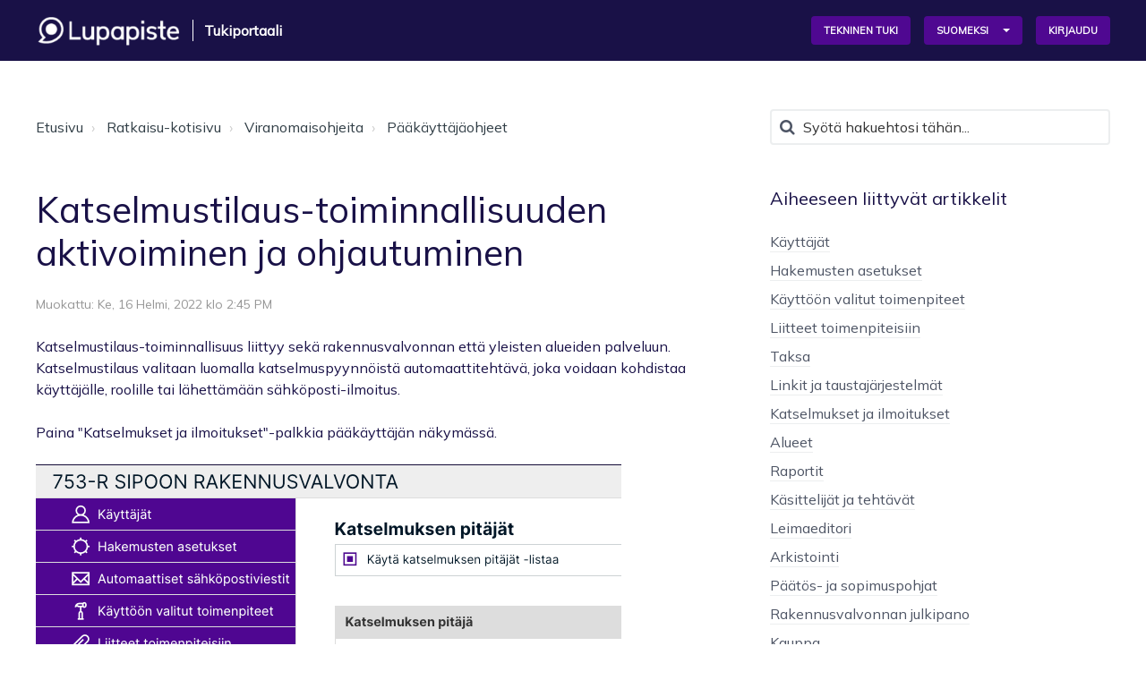

--- FILE ---
content_type: text/html; charset=utf-8
request_url: https://tuki.lupapiste.fi/fi/support/solutions/articles/15000043207-katselmustilaus-toiminnallisuuden-aktivoiminen-ja-ohjautuminen
body_size: 13176
content:
<!DOCTYPE html>
       
        <!--[if lt IE 7]><html class="no-js ie6 dew-dsm-theme " lang="fi" dir="ltr" data-date-format="non_us"><![endif]-->       
        <!--[if IE 7]><html class="no-js ie7 dew-dsm-theme " lang="fi" dir="ltr" data-date-format="non_us"><![endif]-->       
        <!--[if IE 8]><html class="no-js ie8 dew-dsm-theme " lang="fi" dir="ltr" data-date-format="non_us"><![endif]-->       
        <!--[if IE 9]><html class="no-js ie9 dew-dsm-theme " lang="fi" dir="ltr" data-date-format="non_us"><![endif]-->       
        <!--[if IE 10]><html class="no-js ie10 dew-dsm-theme " lang="fi" dir="ltr" data-date-format="non_us"><![endif]-->       
        <!--[if (gt IE 10)|!(IE)]><!--><html class="no-js  dew-dsm-theme " lang="fi" dir="ltr" data-date-format="non_us"><!--<![endif]-->
	<head>
		
		

<!-- Google Tag Manager -->
<script>(function(w,d,s,l,i){w[l]=w[l]||[];w[l].push({'gtm.start':
new Date().getTime(),event:'gtm.js'});var f=d.getElementsByTagName(s)[0],
j=d.createElement(s),dl=l!='dataLayer'?'&l='+l:'';j.async=true;j.src=
'https://www.googletagmanager.com/gtm.js?id='+i+dl;f.parentNode.insertBefore(j,f);
})(window,document,'script','dataLayer','GTM-5NP5J46');</script>
<!-- End Google Tag Manager -->

<!-- Title for the page -->
<title> Katselmustilaus-toiminnallisuuden aktivoiminen ja ohjautuminen : Etusivu </title>

<!-- Meta information -->

      <meta charset="utf-8" />
      <meta http-equiv="X-UA-Compatible" content="IE=edge,chrome=1" />
      <meta name="description" content= "" />
      <meta name="author" content= "" />
       <meta property="og:title" content="Katselmustilaus-toiminnallisuuden aktivoiminen ja ohjautuminen" />  <meta property="og:url" content="https://tuki.lupapiste.fi/fi/support/solutions/articles/15000043207-katselmustilaus-toiminnallisuuden-aktivoiminen-ja-ohjautuminen" />  <meta property="og:description" content=" Katselmustilaus-toiminnallisuus liittyy sekä rakennusvalvonnan että yleisten alueiden palveluun. Katselmustilaus valitaan luomalla katselmuspyynnöistä automaattitehtävä, joka voidaan kohdistaa käyttäjälle, roolille tai lähettämään sähköposti-ilmo..." />  <meta property="og:image" content="https://s3.eu-central-1.amazonaws.com/euc-cdn.freshdesk.com/data/helpdesk/attachments/production/2015164396180/logo/7Ohx8KMa4ZVZq7R3EX8eFz9jW-G0tc8vKw.png?X-Amz-Algorithm=AWS4-HMAC-SHA256&amp;amp;X-Amz-Credential=AKIAS6FNSMY2XLZULJPI%2F20260114%2Feu-central-1%2Fs3%2Faws4_request&amp;amp;X-Amz-Date=20260114T063819Z&amp;amp;X-Amz-Expires=604800&amp;amp;X-Amz-SignedHeaders=host&amp;amp;X-Amz-Signature=5ed72aa327fe0f157b705ebf382293f856f7233c63f295b69e37d33ccbc4e323" />  <meta property="og:site_name" content="Etusivu" />  <meta property="og:type" content="article" />  <meta name="twitter:title" content="Katselmustilaus-toiminnallisuuden aktivoiminen ja ohjautuminen" />  <meta name="twitter:url" content="https://tuki.lupapiste.fi/fi/support/solutions/articles/15000043207-katselmustilaus-toiminnallisuuden-aktivoiminen-ja-ohjautuminen" />  <meta name="twitter:description" content=" Katselmustilaus-toiminnallisuus liittyy sekä rakennusvalvonnan että yleisten alueiden palveluun. Katselmustilaus valitaan luomalla katselmuspyynnöistä automaattitehtävä, joka voidaan kohdistaa käyttäjälle, roolille tai lähettämään sähköposti-ilmo..." />  <meta name="twitter:image" content="https://s3.eu-central-1.amazonaws.com/euc-cdn.freshdesk.com/data/helpdesk/attachments/production/2015164396180/logo/7Ohx8KMa4ZVZq7R3EX8eFz9jW-G0tc8vKw.png?X-Amz-Algorithm=AWS4-HMAC-SHA256&amp;amp;X-Amz-Credential=AKIAS6FNSMY2XLZULJPI%2F20260114%2Feu-central-1%2Fs3%2Faws4_request&amp;amp;X-Amz-Date=20260114T063819Z&amp;amp;X-Amz-Expires=604800&amp;amp;X-Amz-SignedHeaders=host&amp;amp;X-Amz-Signature=5ed72aa327fe0f157b705ebf382293f856f7233c63f295b69e37d33ccbc4e323" />  <meta name="twitter:card" content="summary" />  <meta name="keywords" content="katselmustilauksen aktivoiminen" />  <link rel="canonical" href="https://tuki.lupapiste.fi/fi/support/solutions/articles/15000043207-katselmustilaus-toiminnallisuuden-aktivoiminen-ja-ohjautuminen" />  <link rel='alternate' hreflang="fi" href="https://tuki.lupapiste.fi/fi/support/solutions/articles/15000043207-katselmustilaus-toiminnallisuuden-aktivoiminen-ja-ohjautuminen"/> 

<!-- Responsive setting -->
<link rel="apple-touch-icon" href="https://s3.eu-central-1.amazonaws.com/euc-cdn.freshdesk.com/data/helpdesk/attachments/production/2015164393692/fav_icon/ptRrf5eEfeuIRaJV5cFaymc46uGZtwrfmw.png" />
        <link rel="apple-touch-icon" sizes="72x72" href="https://s3.eu-central-1.amazonaws.com/euc-cdn.freshdesk.com/data/helpdesk/attachments/production/2015164393692/fav_icon/ptRrf5eEfeuIRaJV5cFaymc46uGZtwrfmw.png" />
        <link rel="apple-touch-icon" sizes="114x114" href="https://s3.eu-central-1.amazonaws.com/euc-cdn.freshdesk.com/data/helpdesk/attachments/production/2015164393692/fav_icon/ptRrf5eEfeuIRaJV5cFaymc46uGZtwrfmw.png" />
        <link rel="apple-touch-icon" sizes="144x144" href="https://s3.eu-central-1.amazonaws.com/euc-cdn.freshdesk.com/data/helpdesk/attachments/production/2015164393692/fav_icon/ptRrf5eEfeuIRaJV5cFaymc46uGZtwrfmw.png" />
        <meta name="viewport" content="width=device-width, initial-scale=1.0, maximum-scale=5.0, user-scalable=yes" /> 

<meta name="viewport" content="width=device-width, initial-scale=1.0" />
<link href="https://fonts.googleapis.com/css?family=Lato:300,400,700,900" rel="stylesheet">
<link rel="stylesheet" href="//maxcdn.bootstrapcdn.com/font-awesome/4.7.0/css/font-awesome.min.css" />
<link rel="stylesheet" href="//cdn.jsdelivr.net/jquery.magnific-popup/1.0.0/magnific-popup.css" />




<!-- Novellus -->
<script type="text/javascript">
var langFrom = 'en';
var langTo = 'fi';
if (window.location){
	if (window.location.pathname.substring(0, 4) == '/' + langFrom + '/'){
		window.location.href = window.location.protocol + '//' + window.location.host + '/' + langTo + window.location.pathname.substring(3);
	}
}
</script>

		
		<!-- Adding meta tag for CSRF token -->
		<meta name="csrf-param" content="authenticity_token" />
<meta name="csrf-token" content="R8LOq+lyMqan89354qQPDITCOrQvsYniVtAxdJNuO6QOYBbOqkAs0GbatWG0yBfQyNQM2/6niBogk9Mmp0ub5g==" />
		<!-- End meta tag for CSRF token -->
		
		<!-- Fav icon for portal -->
		<link rel='shortcut icon' href='https://s3.eu-central-1.amazonaws.com/euc-cdn.freshdesk.com/data/helpdesk/attachments/production/2015164393692/fav_icon/ptRrf5eEfeuIRaJV5cFaymc46uGZtwrfmw.png' />

		<!-- Base stylesheet -->
 
		<link rel="stylesheet" media="print" href="https://euc-assets10.freshdesk.com/assets/cdn/portal_print-6e04b27f27ab27faab81f917d275d593fa892ce13150854024baaf983b3f4326.css" />
	  		<link rel="stylesheet" media="screen" href="https://euc-assets6.freshdesk.com/assets/cdn/falcon_portal_utils-a58414d6bc8bc6ca4d78f5b3f76522e4970de435e68a5a2fedcda0db58f21600.css" />	

		
		<!-- Theme stylesheet -->

		<link href="/support/theme.css?v=3&amp;d=1764672404" media="screen" rel="stylesheet" type="text/css">

		<!-- Google font url if present -->
		

		<!-- Including default portal based script framework at the top -->
		<script src="https://euc-assets3.freshdesk.com/assets/cdn/portal_head_v2-d07ff5985065d4b2f2826fdbbaef7df41eb75e17b915635bf0413a6bc12fd7b7.js"></script>
		<!-- Including syntexhighlighter for portal -->
		<script src="https://euc-assets7.freshdesk.com/assets/cdn/prism-841b9ba9ca7f9e1bc3cdfdd4583524f65913717a3ab77714a45dd2921531a402.js"></script>

		

		<!-- Access portal settings information via javascript -->
		 <script type="text/javascript">     var portal = {"language":"fi","name":"Etusivu","contact_info":"","current_page_name":"article_view","current_tab":"solutions","vault_service":{"url":"https://vault-service-eu.freshworks.com/data","max_try":2,"product_name":"fd"},"current_account_id":950114,"preferences":{"bg_color":"#f3f5f7","header_color":"#ffffff","help_center_color":"#191147","footer_color":"#000000","tab_color":"#ffffff","tab_hover_color":"#191147","btn_background":"#191147","btn_primary_background":"#4f0891","base_font":"Verdana","text_color":"#191147","headings_font":"Verdana","headings_color":"#191147","link_color":"#0f3fd2","link_color_hover":"#191147","input_focus_ring_color":"#f2297d","non_responsive":"false","form_input_focus_color":"#f39129"},"image_placeholders":{"spacer":"https://euc-assets3.freshdesk.com/assets/misc/spacer.gif","profile_thumb":"https://euc-assets5.freshdesk.com/assets/misc/profile_blank_thumb-4a7b26415585aebbd79863bd5497100b1ea52bab8df8db7a1aecae4da879fd96.jpg","profile_medium":"https://euc-assets9.freshdesk.com/assets/misc/profile_blank_medium-1dfbfbae68bb67de0258044a99f62e94144f1cc34efeea73e3fb85fe51bc1a2c.jpg"},"falcon_portal_theme":true,"current_object_id":15000043207};     var attachment_size = 20;     var blocked_extensions = "exe,dll,sys,swf,scr,gzquar,js,jse,class,vb,com,bat,cmd,pif,img,iso,hta,html,msc,msp,cpl,reg,tmp,py,ps,msi,msp,inf,scf,ocx,bin,ws,sh,lnk,gadget,dmg,msh,apk,iqy,pub,jar";     var allowed_extensions = "";     var store = { 
        ticket: {},
        portalLaunchParty: {} };    store.portalLaunchParty.ticketFragmentsEnabled = false;    store.pod = "eu-central-1";    store.region = "EU"; </script> 


			
	</head>
	<body>
            	
		
		
		

<!-- Google Tag Manager (noscript) -->
<noscript><iframe src="https://www.googletagmanager.com/ns.html?id=GTM-5NP5J46"
height="0" width="0" style="display:none;visibility:hidden"></iframe></noscript>
<!-- End Google Tag Manager (noscript) -->

<!-- Notification Messages -->
 <div class="alert alert-with-close notice hide" id="noticeajax"></div> 
<div class="layout layout--anonymous" data-page="article_view">
  <div class="layout__header">
    

<header class="topbar container" data-topbar>
  <div class="container-inner">
    <div class="topbar__inner">
      <div class="topbar__col clearfix">
        <a href="/fi/support/home">
          <div class="logo-wrapper">
            <div class="logo">
              <img src="https://s3.eu-central-1.amazonaws.com/euc-cdn.freshdesk.com/data/helpdesk/attachments/production/2015164396180/logo/7Ohx8KMa4ZVZq7R3EX8eFz9jW-G0tc8vKw.png" alt="">
              <!-- <img src="https://s3-us-west-2.amazonaws.com/breezythemes/lupapiste/logo.svg" alt=""> -->
            </div>
          </div>
          <p class="help-center-name">Tukiportaali</p>
        </a>  
        <button type="button" role="button" aria-label="Toggle Navigation" class="lines-button x" data-toggle-menu> <span class="lines"></span> </button>
      </div>
      <div class="topbar__col topbar__menu">
        <div class="topbar__collapse" data-menu>
          <div class="topbar__controls topbar__controls--anonymous">
            
              <a class="btn btn-topbar" href="/fi/support/tickets/new">
                
                  Tekninen tuki
                
              </a>
            
            
            <div class="banner-language-selector pull-right" data-tabs="tabs"
                data-toggle='tooltip' data-placement="bottom" title=""><ul class="language-options" role="tablist"><li class="dropdown"><h5 class="dropdown-toggle" data-toggle="dropdown"><span>Finnish</span><span class="caret"></span></h5><ul class="dropdown-menu " role="menu" aria-labelledby="dropdownMenu"><li><a class="active" tabindex="-1" href="/fi/support/solutions/articles/15000043207-katselmustilaus-toiminnallisuuden-aktivoiminen-ja-ohjautuminen"><span class='icon-dd-tick-dark'></span>Finnish </a></li><li><a class=" unavailable-language" tabindex="-1" href="/sv-SE/support/solutions/articles/15000043207-katselmustilaus-toiminnallisuuden-aktivoiminen-ja-ohjautuminen">Swedish</a></li></ul></li></ul></div> <div class="welcome">Tervetuloa <b></b> </div>  <b><a href="/fi/support/login"><b>Kirjaudu</b></a></b>
          </div>
        </div>
      </div>
    </div>
  </div>
</header>


    <!-- Search and page links for the page -->
    
      
    
  </div>

  <div class="layout__content">
    <div class="container">
      <div class="container-inner clearfix">
        
          
        
        
        <div class="article-page">
  <div class="row clearfix">
    <div class="column column--sm-8">
      <ol class="breadcrumbs">
        <li>
          <a href="/support/home">Etusivu</a>
        </li>
        <li title="Ratkaisu-kotisivu">
          <a href="/fi/support/solutions">Ratkaisu-kotisivu</a>
        </li>
        <li title="Viranomaisohjeita">
          <a href="/fi/support/solutions/15000002797">Viranomaisohjeita</a>
        </li>
        <li title="Pääkäyttäjäohjeet">
          <a href="/fi/support/solutions/folders/15000006330">Pääkäyttäjäohjeet</a>
        </li>
      </ol>
    </div>
    <div class="column column--sm-4">
      <div class="search-box search-box--small">
        <form class="hc-search-form print--remove" autocomplete="off" action="/fi/support/search/solutions" id="hc-search-form" data-csrf-ignore="true">
	<div class="hc-search-input">
	<label for="support-search-input" class="hide">Syötä hakuehtosi tähän...</label>
		<input placeholder="Syötä hakuehtosi tähän..." type="text"
			name="term" class="special" value=""
            rel="page-search" data-max-matches="10" id="support-search-input">
	</div>
	<div class="hc-search-button">
		<button class="btn btn-primary" aria-label="Hae" type="submit" autocomplete="off">
			<i class="mobile-icon-search hide-tablet"></i>
			<span class="hide-in-mobile">
				Hae
			</span>
		</button>
	</div>
</form>
      </div>
    </div>
  </div>

  <div class="row clearfix">
    <div class="column column--sm-8">
      <article class="article clearfix" itemscope itemtype="http://schema.org/Article">
        <header class="article-header">
          <h1 class="article__title" itemprop="name">
            Katselmustilaus-toiminnallisuuden aktivoiminen ja ohjautuminen
          </h1>

          <div class="article-meta">
            <div class="article-meta__col article-meta__col--main">
              <div class="entry-info">
                <div class="entry-info__content">
                  
                  <div class="meta">Muokattu: Ke, 16 Helmi, 2022 klo  2:45 PM</div>
                </div>
              </div>
            </div>
          </div>
        </header>

        <div class="article__body markdown" itemprop="articleBody">
          <p data-identifyelement="455" dir="ltr">Katselmustilaus-toiminnallisuus liittyy sekä rakennusvalvonnan että yleisten alueiden palveluun. Katselmustilaus valitaan luomalla katselmuspyynnöistä automaattitehtävä, joka voidaan kohdistaa käyttäjälle, roolille tai lähettämään sähköposti-ilmoitus.</p><p data-identifyelement="455" dir="ltr"><br></p><p data-identifyelement="456" dir="ltr">Paina "Katselmukset ja ilmoitukset"-palkkia pääkäyttäjän näkymässä.</p><p><img src="https://s3-eu-central-1.amazonaws.com/euc-cdn.freshdesk.com/data/helpdesk/attachments/production/2015072392587/original/XGUVYXssOAI6Lr2jVJJBJ4L9fcxBsgBXOg.png?1645015432" style="width: auto;" class="fr-fil fr-dib" data-attachment="[object Object]" data-id="2015072392587"></p><p data-identifyelement="458" dir="ltr">Vieritä kohtaan Katselmusten haku. Paina valintaa "Automaattinen katselmusten haku käytössä". Katselmustilaus aktivoituu.<img src="https://s3-eu-central-1.amazonaws.com/euc-cdn.freshdesk.com/data/helpdesk/attachments/production/2015072392672/original/wE43Pf8rkd10BN2zWMICbpROqWqEPQAR2g.png?1645015482" style="width: auto;" class="fr-fil fr-dib" data-attachment="[object Object]" data-id="2015072392672"></p><p data-identifyelement="458" dir="ltr">Seuraavaksi, mene sivun ylälaitaan kohtaan "Katselmuksen pitäjät". Voit muokata tai poistaa katselmuksen pitäjiä painamalla Muokkaa tai Poista. Voit myös lisätä uusia katselmoijia valitsemalla "Lisää katselmuksen pitäjä". Kohdassa Organisaation yhteystiedot, kirjoita vapaan tekstin valikkoon organisaation yhteystiedot ilman organisaation nimeä. Näin katselmuspyynnöt ohjautuvat oikealle organisaatiolle kuntasi alueella.</p><p><br></p><img src="https://s3-eu-central-1.amazonaws.com/euc-cdn.freshdesk.com/data/helpdesk/attachments/production/2015072392719/original/E1Sd-aGROrmm3eg-QQadlQir87Ud3uKd5w.png?1645015501" style="width: auto;" class="fr-fil fr-dib" data-attachment="[object Object]" data-id="2015072392719">
        </div>

        
      </article>

      <footer class="article-footer clearfix">
        <p class="article-vote" id="voting-container" 
											data-user-id="" 
											data-article-id="15000043207"
											data-language="fi">
										Oliko tästä vastauksesta apua?<span data-href="/fi/support/solutions/articles/15000043207/thumbs_up" class="vote-up a-link" id="article_thumbs_up" 
									data-remote="true" data-method="put" data-update="#voting-container" 
									data-user-id=""
									data-article-id="15000043207"
									data-language="fi"
									data-update-with-message="Mukavaa, että pystyimme auttamaan. Kiitos palautteesta.">
								Kyllä</span><span class="vote-down-container"><span data-href="/fi/support/solutions/articles/15000043207/thumbs_down" class="vote-down a-link" id="article_thumbs_down" 
									data-remote="true" data-method="put" data-update="#vote-feedback-form" 
									data-user-id=""
									data-article-id="15000043207"
									data-language="fi"
									data-hide-dom="#voting-container" data-show-dom="#vote-feedback-container">
								Ei</span></span></p><a class="hide a-link" id="vote-feedback-form-link" data-hide-dom="#vote-feedback-form-link" data-show-dom="#vote-feedback-container">Send feedback</a><div id="vote-feedback-container"class="hide">	<div class="lead">Pahoittelut, että emme voineet auttaa. Anna palautetta, jotta voimme parantaa tätä artikkelia.</div>	<div id="vote-feedback-form">		<div class="sloading loading-small loading-block"></div>	</div></div>
      </footer>
    </div>
    <div class="column column--sm-4">
      <div class="article-sidebar">
        
          <div class="related-articles">
            <h4 class="related-articles__title">
              
        	    Aiheeseen liittyvät artikkelit
        	  
            </h4>
            <ul class="related-articles__list">
              
                
                <li>
                  <a href="/fi/support/solutions/articles/15000017782-k%C3%A4ytt%C3%A4j%C3%A4t">Käyttäjät</a>
                  </li>
                
              
                
                <li>
                  <a href="/fi/support/solutions/articles/15000017789-hakemusten-asetukset">Hakemusten asetukset</a>
                  </li>
                
              
                
                <li>
                  <a href="/fi/support/solutions/articles/15000018133-k%C3%A4ytt%C3%B6%C3%B6n-valitut-toimenpiteet">Käyttöön valitut toimenpiteet</a>
                  </li>
                
              
                
                <li>
                  <a href="/fi/support/solutions/articles/15000018134-liitteet-toimenpiteisiin">Liitteet toimenpiteisiin</a>
                  </li>
                
              
                
                <li>
                  <a href="/fi/support/solutions/articles/15000028192-taksa">Taksa</a>
                  </li>
                
              
                
                <li>
                  <a href="/fi/support/solutions/articles/15000018135-linkit-ja-taustaj%C3%A4rjestelm%C3%A4t">Linkit ja taustajärjestelmät</a>
                  </li>
                
              
                
                <li>
                  <a href="/fi/support/solutions/articles/15000030974-katselmukset-ja-ilmoitukset">Katselmukset ja ilmoitukset</a>
                  </li>
                
              
                
                <li>
                  <a href="/fi/support/solutions/articles/15000018136-alueet">Alueet</a>
                  </li>
                
              
                
                <li>
                  <a href="/fi/support/solutions/articles/15000018137-raportit">Raportit</a>
                  </li>
                
              
                
                <li>
                  <a href="/fi/support/solutions/articles/15000018159-k%C3%A4sittelij%C3%A4t-ja-teht%C3%A4v%C3%A4t">Käsittelijät ja tehtävät</a>
                  </li>
                
              
                
                <li>
                  <a href="/fi/support/solutions/articles/15000018160-leimaeditori">Leimaeditori</a>
                  </li>
                
              
                
                <li>
                  <a href="/fi/support/solutions/articles/15000018161-arkistointi">Arkistointi</a>
                  </li>
                
              
                
                <li>
                  <a href="/fi/support/solutions/articles/15000018615-p%C3%A4%C3%A4t%C3%B6s-ja-sopimuspohjat">Päätös- ja sopimuspohjat</a>
                  </li>
                
              
                
                <li>
                  <a href="/fi/support/solutions/articles/15000018162-rakennusvalvonnan-julkipano">Rakennusvalvonnan julkipano</a>
                  </li>
                
              
                
                <li>
                  <a href="/fi/support/solutions/articles/15000018622-kauppa">Kauppa</a>
                  </li>
                
              
                
              
                
                <li>
                  <a href="/fi/support/solutions/articles/15000043209-rakentamisen-mittarin-rami-k%C3%A4ytt%C3%B6oikeudet">Rakentamisen mittarin (Rami) käyttöoikeudet</a>
                  </li>
                
              
                
                <li>
                  <a href="/fi/support/solutions/articles/15000043679-katselmuspyynt%C3%B6jen-aktivointi-k%C3%A4ytt%C3%A4j%C3%A4lle">Katselmuspyyntöjen aktivointi käyttäjälle</a>
                  </li>
                
              
                
                <li>
                  <a href="/fi/support/solutions/articles/15000044090-hakemuksen-tavoitek%C3%A4sittelyajan-m%C3%A4%C3%A4ritt%C3%A4minen">Hakemuksen tavoitekäsittelyajan määrittäminen</a>
                  </li>
                
              
                
                <li>
                  <a href="/fi/support/solutions/articles/15000053137-ymp%C3%A4rist%C3%B6nsuojelu-asianhallintaintegraatio">Ympäristönsuojelu: Asianhallintaintegraatio</a>
                  </li>
                
              
                
                <li>
                  <a href="/fi/support/solutions/articles/15000053138-ymp%C3%A4rist%C3%B6nsuojelun-lupatyypit-ja-toimenpiteet">Ympäristönsuojelun lupatyypit ja toimenpiteet</a>
                  </li>
                
              
                
                <li>
                  <a href="/fi/support/solutions/articles/15000059473-tarkastusasiakirjan-p%C3%A4%C3%A4k%C3%A4ytt%C3%A4j%C3%A4ohjeet">Tarkastusasiakirjan pääkäyttäjäohjeet</a>
                  </li>
                
              
                
                <li>
                  <a href="/fi/support/solutions/articles/15000059599-mallintarkastuksen-bim-asetukset">Mallintarkastuksen (BIM) asetukset</a>
                  </li>
                
              
                
                <li>
                  <a href="/fi/support/solutions/articles/15000060226-excel-tuonnit-p%C3%A4%C3%A4k%C3%A4ytt%C3%A4j%C3%A4n-ohjeet">Excel-tuonnit, pääkäyttäjän ohjeet</a>
                  </li>
                
              
                
                <li>
                  <a href="/fi/support/solutions/articles/15000060227-tuonnit-osio">Tuonnit -osio</a>
                  </li>
                
              
                
                <li>
                  <a href="/fi/support/solutions/articles/15000061346-hakijalta-pyydetyt-vakuutukset-lupapisteess%C3%A4">Hakijalta pyydetyt vakuutukset Lupapisteessä</a>
                  </li>
                
              
            </ul>
          </div>
        
      </div>
    </div>
  </div>
</div>

<script>
  (function($){
    var obs = new MutationObserver(function(mutations, observer) {
      var $form = mutations[0].addedNodes[0];
      var $emailUnput = $('#helpdesk_ticket_email');
      var $firtsCheckbox = $('#feedback_message_1');
      
      //$form.hide();
      //$emailUnput.val('auto@mail.com');
      //$firtsCheckbox.attr('checked', true);
      //$form.submit();
    });
    
    obs.observe($("#vote-feedback-form").get(0), {
      childList: true
    });
  })(jQuery);
</script>

        
          
        
      </div>
    </div>
  </div>

  <div class="layout__footer">
    <footer class="footer-container container">
  <div class="container-inner footer-container__inner">
    <div class="row clearfix">
      <div class="column column--sm-6">
        <div class="logo-wrapper">
          <div class="logo">
            <a href="/fi/support/home">
              <img src="https://s3.eu-central-1.amazonaws.com/euc-cdn.freshdesk.com/data/helpdesk/attachments/production/2015164396180/logo/7Ohx8KMa4ZVZq7R3EX8eFz9jW-G0tc8vKw.png" alt="">
              <!-- <img src="https://s3-us-west-2.amazonaws.com/breezythemes/lupapiste/logo.svg" alt=""> -->
            </a>
          </div>
        </div>
      </div>
      <div class="column column--sm-6 footer__right">
        
        <a href="https://status.lupapiste.fi">Järjestelmän tila</a>
        
      </div>
    </div>
  </div>
</footer>
<a href="#" class="scroll-to-top fa fa-angle-up" data-scroll-to-top></a>
  </div>
</div>
<script src="//cdn.jsdelivr.net/jquery.magnific-popup/1.0.0/jquery.magnific-popup.min.js"></script>

<script>
  (function($) {
    function clipper(min, max){
      return function(o){
        if(o > max) return max;
        if(o < min) return min;
        return o;
      };
    }

    var BT_SETTINGS = {
      css: {
        activeClass: 'is-active',
        hiddenClass: 'is-hidden'
      }
    };

    var opacityClipper = clipper(0, 1);
    var $window      = $(window);
    var $heroUnit    = $('[data-hero-unit]');
    var $topbar      = $('[data-topbar]');
    var topbarHeight = parseInt($topbar.height());
    var $scrollToTop = $('[data-scroll-to-top]');
    var $heroUnitBg;
    var $searchBox;

    if ($heroUnit.length) {
      $heroUnitBg  = $heroUnit.find('[data-hero-bg]');
      $searchBox   = $heroUnit.find('[data-search-box]');
    }

    $scrollToTop.click(function(){
      $('html, body').animate({ scrollTop: 0}, 1000);
      return false;
    });

    var bindEffects = function() {
      var scrolled = $window.scrollTop();
      if (scrolled > topbarHeight) {
        $scrollToTop.addClass(BT_SETTINGS.css.activeClass);
      } else {
        $scrollToTop.removeClass(BT_SETTINGS.css.activeClass);
      }

      if ($heroUnit.length) {
        $heroUnitBg.css({
          '-moz-transform': 'translate3d(0px,' + scrolled / -3 + 'px' +  ', 0px)',
          '-webkit-transform': 'translate3d(0px,' + scrolled / -3 + 'px' +  ', 0px)',
          'transform': 'translate3d(0px,' + scrolled / -3 + 'px' +  ', 0px)'
        });

        $searchBox.css({
          'opacity': opacityClipper(1 - opacityClipper(scrolled * 0.003))
        });
      }
    };

    $window.on('scroll.theme', bindEffects);

    $('[data-toggle-menu]').click(function(){
      $(this).toggleClass(BT_SETTINGS.css.activeClass);
      $('[data-menu]').toggle();
    });

    $('.article__body').find('img').parents('a').addClass('image-with-lightbox');
 
    $('.image-with-lightbox').magnificPopup({
      type: 'image',
      closeOnContentClick: true,
      closeBtnInside: false,
      fixedContentPos: true,
      mainClass: 'mfp-with-zoom', // class to remove default margin from left and right side
      image: {
        verticalFit: true
      },
      zoom: {
        enabled: true,
        duration: 300 // don't foget to change the duration also in CSS
      }
    });

    $('.image-with-video-icon').magnificPopup({
      disableOn: 700,
      type: 'iframe',
      mainClass: 'mfp-fade',
      removalDelay: 160,
      preloader: false,
      fixedContentPos: false
    });

    $('.accordion__item-title').on('click', function() {
      var $title = $(this);
      $title.toggleClass('accordion__item-title--active');
      $title
        .parents('.accordion__item')
        .find('.accordion__item-content')
        .slideToggle();
    });

    $('.tabs-link').click(function (e) {
      e.preventDefault();
      var $link = $(this);
      var tabIndex = $link.index();
      var $tab = $link.parents('.tabs').find('.tab').eq(tabIndex);
      $link
        .addClass(BT_SETTINGS.css.activeClass)
        .siblings()
        .removeClass(BT_SETTINGS.css.activeClass);
      $tab
        .removeClass(BT_SETTINGS.css.hiddenClass)
        .siblings('.tab')
        .addClass(BT_SETTINGS.css.hiddenClass);
    });

    $('.fa-spin').empty();
    
    $('title').text($('title').text().replace(':', ''));
     
    if($('.unvoted.vote-like-btn').length) {
      $('.unvoted.vote-like-btn').each(function() {
      	$(this).attr('title', 'Tykkää');
      });
    }
    
    if($('.vote-like-btn').length) {
      function updateVotedButton(bttn, mssg) {
        var $bttn = bttn;
        var $mssg = mssg;
        console.log($bttn.html(), $mssg.html());
        $bttn.attr('title', 'Sinä olet tykännyt');
        if($mssg.html().indexOf('You and') >= 0) {
          $mssg.text($mssg.text().replace('You and', 'Sinä ja').replace('others', 'muuta').replace('like this', 'tykkäätte tästä'));
        } else {
          $mssg.text($mssg.text().replace('You  like this', 'Sinä tykkäät tästä'));
        }                
      }
      
      function updateUnvotedButton(bttn, mssg) {
        var $bttn = bttn;
        var $mssg = mssg;
        console.log($bttn.html(), $mssg.html());
        $bttn.attr('title', 'Tykkää');                       
      }
      
      $('.vote-like-btn').each(function() {
        var $this = $(this);
        var $message = $this.next();
        
        if($this.hasClass('unvoted')) {
          updateUnvotedButton($this, $message);
      	} else {
          updateVotedButton($this, $message);
        }
      });
      
    }

    var lang = {
      fi: false,
      svSE: false
    };
    
    
      lang.fi = true;
    
      // Texts below are defined in Ticket fields and in translation files
    if(lang.fi) {
      // $('.hc-search-form .ui-autocomplete-input').attr('placeholder', 'Enter your search term here…');
      // $('.hc-search-form .btn .hide-in-mobile').text('Search');
      // $('.hc-search-form input[type="text"]').attr('placeholder', 'Enter your search term here…');
      // $('[for="helpdesk_ticket_email"]').text('Sähköpostiosoite');
      // $('[for="helpdesk_ticket_subject"]').text('Aihe');
      // $('[for="helpdesk_ticket_cf_asiointitunnus_950114"]').text('Hankkeen asiointitunnus');
      // $('[for="helpdesk_ticket_description"]').text('Ongelman kuvaus');
    } else if(lang.svSE) {
      // $('.hc-search-form .ui-autocomplete-input').attr('placeholder', 'Saisissez votre terme de recherche ici…');
      // $('.hc-search-form .btn .hide-in-mobile').text('Rechercher');
      // $('.hc-search-form input[type="text"]').attr('placeholder', 'Saisissez votre terme de recherche ici…');
      // $('[for="helpdesk_ticket_email"]').text('E-postaddress');
      // $('[for="helpdesk_ticket_subject"]').text('Ämne');
      // $('[for="helpdesk_ticket_cf_asiointitunnus_950114"]').text('Behandlingsbeteckning');
      // $('[for="helpdesk_ticket_description"]').text('Beskrivning av problemet');
    }
     
    $('.topbar a').each(function() {
      var $this = $(this);
      if($this.text().indexOf('Agent') >= 0) { 
        if(lang.fi) {
          $this.text('Agenttiportaali');
        } else if(lang.svSE) {
          $this.text('Agentportal');
        }
      }
    }); 
     
    $('.language-options .dropdown-menu a').add('.language-options .dropdown-toggle span').each(function() {
      var $this = $(this);
       
      if($this.text().indexOf('Finnish') >= 0) {
      	$this.text('Suomeksi');
      } else if($this.text().indexOf('Swedish') >= 0) {
        $this.text('På Svenska');
      } else if($this.text().indexOf('English') >= 0 || $this.text().indexOf('French') >= 0) {
      	$this.remove();
      }
    });
     
    if($('[data-page').attr('data-page') === 'ticket_list') {
      if(lang.fi) {
        $('.list-lead').html($('.list-lead').html().replace('Kaikki tiketit', 'Kaikki tukipyynnöt'));
        $('.help-text.dropdown-toggle').html($('.help-text.dropdown-toggle').html().replace('Lajittele', 'Järjestetty'));
      } else if(lang.svSE) {
        $('.list-lead').html($('.list-lead').html().replace('Kaikki tiketit', 'Alla ärenden'));
        $('.help-text.dropdown-toggle').html($('.help-text.dropdown-toggle').html().replace('Lajittele', 'Ordnad'));
      }
    }
     
    $('.vote-bar').each(function() {
      var $this = $(this);
       
      if(lang.fi) {
        $this.html(
          $this.html()
            .replace('person', 'henkilö')
            .replace('likes this', 'tykkää tästä')
            .replace('like this', 'tykkää tästä')
        );
      } else if(lang.svSE) {
      	$this.html(
          $this.html()
            .replace('likes this', 'gillar detta')
            .replace('like this', 'gillar detta')
        );
      }
    });
     
    if($('.layout').attr('data-page') == 'article_view') {
      $('#article_thumbs_down').click(function(){
      var renamingFields = function() {
        if(lang.fi) {
          $('.lead').text('Palautteesi');
          $('#vote-feedback-form #requester-label').text('Sähköpostiosoitteesi');
          $('#vote-feedback-form #description-label').text('Palautteesi');
          $('[for="feedback_message_1"]').text('Information dummy FI text');
          $('[for="feedback_message_2"]').text('Difficult dummy FI text');
          $('[for="feedback_message_3"]').text('Inaccurate/irrelevant dummy FI text');
          $('[for="feedback_message_4"]').text('Missing/broken link dummy FI text');
        } else if (lang.svSE) {
          $('.lead').text('Din feedback');
          $('#vote-feedback-form #requester-label').text('Din e-postadress');
          $('#vote-feedback-form #description-label').text('Din feedback');
          $('[for="feedback_message_1"]').text('Information dummy SWE text');
          $('[for="feedback_message_2"]').text('Difficult dummy SWE text');
          $('[for="feedback_message_3"]').text('Inaccurate/irrelevant dummy SWE text');
          $('[for="feedback_message_4"]').text('Missing/broken link dummy SWE text');
        }
      };
      var intervalId = setInterval(function() {
        if($('#vote-feedback-form').find('.sloading').length <= 0) {
            clearInterval(intervalId);
            renamingFields();
        }
      }, 100);
	  });
    }
     
    var renameTopicVoteUpButton = function() {
      if(lang.fi) {
        $('#topic-vote-up-button').text('Tykkäätkö sinäkin tästä?');
        if($('.vote-bar').html().indexOf('person') >= 0) {
          $('.vote-bar').html($('.vote-bar').html().replace('person', 'henkilö').replace('like this', 'tykkäät tästä'));
        } else {
          $('.vote-bar').html($('.vote-bar').html().replace('people', 'ihmistä').replace('like this', 'tykkäät tästä'));
        }
      }
    };
     
    var renameTopicVoteDownElements = function() {
      if(lang.fi) {
        $('#topic-vote-down-button').text('EN TYKKÄÄ');
        $('.vote-bar').html($('.vote-bar').html().replace('like this', 'tykkäät tästä').replace('You', 'Sinä'));        
      }
    };
     
    if($('#topic-vote-up-button').length) {
      renameTopicVoteUpButton();
      
      $('#topic-vote-up-button').click(function(){
      	var intervalId = setInterval(function() {
          if($('#topic-vote-down-button').length > 0) {
            clearInterval(intervalId);
            renameTopicVoteDownElements();
          }
        }, 100);
	  });
      
    } else if($('#topic-vote-down-button').length) {
      renameTopicVoteDownElements();
      
      $('#topic-vote-down-button').click(function(){
      	var intervalId = setInterval(function() {
          if($('#topic-vote-up-button').length > 0) {
            clearInterval(intervalId);
            renameTopicVoteUpButton();
          }
        }, 100);
	  });
    }
     
     var $alertsTicketStatus = $('.alert-ticket-status');
     if ($alertsTicketStatus.length) {
     	$alertsTicketStatus.html($alertsTicketStatus.html().replace('days', 'päivää').replace('hours', 'tuntia sitten'));
     }
     
    //Change text on Ticket submission page for logged in users
    if('' != ''){
      $('[data-description-1]').removeClass('is-hidden');
      $('[data-description-2]').addClass('is-hidden');
      $('[data-ticket-note]').hide();
    }

    //Ticket type field
    var $ticketTypeField = $('#helpdesk_ticket_ticket_type');
    $ticketTypeField.parents('.control-group').hide(); 

    //Ticket detail page
    if($('#ticket-sidebar-details').length > 0){
      var $ticketDetailsSidebar = $('#ticket-sidebar-details');
      $ticketDetailsSidebar.find('#ticket-field-ticket_type').hide();
      if($('#ticket-field-ticket_type select').val() !== 'Feature Request'){
        $('#helpdesk_ticket_custom_field_cf_ratkaisuehdotus_950114').parent('.controls').parent('div').hide();
        $('#helpdesk_ticket_custom_field_cf_palvelu_950114').parent('.controls').parent('div').hide();
      }
    }
     
    //Remove fields for not logged-in users: 'Ratkaisuehdotus' and 'Lupapiste palvelu johon kehitysehdotus liittyy'
    if('' === ''){
      $('#helpdesk_ticket_custom_field_cf_palvelu_950114, #helpdesk_ticket_custom_field_cf_ratkaisuehdotus_950114').parents('.control-group').remove();
    }
         
    $(document).on('click', '[data-form]', function(){
       $('[data-form-nav]').hide();
       $('.forms__ticket-form').show();
       if($(this).attr('data-form') === '1'){
        //Tee Tukipyynto Form
        $('[data-description-1]').addClass('is-hidden');
        $('[data-description-2]').removeClass('is-hidden');
        $('[data-ticket-note]').show();
        //Remove fields: 'Ratkaisuehdotus' and 'Lupapiste palvelu johon kehitysehdotus liittyy'
        $('#helpdesk_ticket_custom_field_cf_palvelu_950114, #helpdesk_ticket_custom_field_cf_ratkaisuehdotus_950114').parents('.control-group').remove();
       } else {
        //Tee Kehitysehdotus Form
        $('[data-description-1]').addClass('is-hidden');
        $('[data-description-3]').removeClass('is-hidden');
        //2-columns layout
        $('.forms__ticket-form').addClass('forms__ticket-form--custom');
        //Select ticket type
        $ticketTypeField.find('option').eq(4).prop('selected',true);
        //Remove text modify options from desciption field
        $('#helpdesk_ticket_ticket_body_attributes_description_html').siblings('.redactor_toolbar').remove(); 
        //Hide field 'Hankkeen asiointitunnus'
        $('#helpdesk_ticket_custom_field_cf_asiointitunnus_950114').parents('.control-group').hide();
        $('[data-note-form-2]').removeClass('is-hidden');
        if(lang.fi) {
          //Rename label for Subject field
          $('label[for="helpdesk_ticket_subject"]').text('Kehitysehdotuksen otsikko');
          //Rename label for Description field
          $('label[for="helpdesk_ticket_description"]').text('Nykyinen ongelma');
        } else if (lang.svSE) {
          //Rename label for Subject field
          $('label[for="helpdesk_ticket_subject"]').text('Ändringsbegärans rubrik');
          //Rename label for Description field
          $('label[for="helpdesk_ticket_description"]').text('Problem');
          //Translate fields 'Ratkaisuehdotus' and 'Lupapiste palvelu johon kehitysehdotus liittyy'
          $('.cf_ratkaisuehdotus_950114-label').text('Lösningsförslag');
          $('.cf_palvelu_950114-label').text('Lupapistes tjänst som ändringsbegäran gäller');
        }
       } 
     });
     
  })(jQuery);
</script>




			<script src="https://euc-assets9.freshdesk.com/assets/cdn/portal_bottom-0fe88ce7f44d512c644a48fda3390ae66247caeea647e04d017015099f25db87.js"></script>

		<script src="https://euc-assets7.freshdesk.com/assets/cdn/redactor-642f8cbfacb4c2762350a557838bbfaadec878d0d24e9a0d8dfe90b2533f0e5d.js"></script> 
		<script src="https://euc-assets8.freshdesk.com/assets/cdn/lang/fi-90c29025c48c928fde5a08ce3eb8bc6b465a48b4c9c96f8d2714a01a255574c4.js"></script>
		<!-- for i18n-js translations -->
  		<script src="https://euc-assets10.freshdesk.com/assets/cdn/i18n/portal/fi-e1ff10f4aaaf9bfcb4a18d2862667bffb28b0b881a577e776ffef1855e825238.js"></script>
		<!-- Including default portal based script at the bottom -->
		<script nonce="1ydVXwDFbs07vRFW/lpDyg==">
//<![CDATA[
	
	jQuery(document).ready(function() {
					
		// Setting the locale for moment js
		moment.lang('fi');

		var validation_meassages = {"required":"Tämä on pakollinen kenttä.","remote":"Please fix this field.","email":"Please enter a valid email address.","url":"Please enter a valid URL.","date":"Please enter a valid date.","dateISO":"Please enter a valid date ( ISO ).","number":"Please enter a valid number.","digits":"Please enter only digits.","creditcard":"Please enter a valid credit card number.","equalTo":"Please enter the same value again.","two_decimal_place_warning":"Value cannot have more than 2 decimal digits","integration_no_match":"ei vastaavia tietoja...","select_atleast_one":"Valitse vähintään yksi vaihtoehto.","ember_method_name_reserved":"Tämä nimi on varattu eikä sitä voi käyttää. Valitse toinen nimi."}	

		jQuery.extend(jQuery.validator.messages, validation_meassages );


		jQuery(".call_duration").each(function () {
			var format,time;
			if (jQuery(this).data("time") === undefined) { return; }
			if(jQuery(this).hasClass('freshcaller')){ return; }
			time = jQuery(this).data("time");
			if (time>=3600) {
			 format = "hh:mm:ss";
			} else {
				format = "mm:ss";
			}
			jQuery(this).html(time.toTime(format));
		});
	});

	// Shortcuts variables
	var Shortcuts = {"global":{"help":"?","save":"mod+return","cancel":"esc","search":"/","status_dialog":"mod+alt+return","save_cuctomization":"mod+shift+s"},"app_nav":{"dashboard":"g d","tickets":"g t","social":"g e","solutions":"g s","forums":"g f","customers":"g c","reports":"g r","admin":"g a","ticket_new":"g n","compose_email":"g m"},"pagination":{"previous":"alt+left","next":"alt+right","alt_previous":"j","alt_next":"k"},"ticket_list":{"ticket_show":"return","select":"x","select_all":"shift+x","search_view":"v","show_description":"space","unwatch":"w","delete":"#","pickup":"@","spam":"!","close":"~","silent_close":"alt+shift+`","undo":"z","reply":"r","forward":"f","add_note":"n","scenario":"s"},"ticket_detail":{"toggle_watcher":"w","reply":"r","forward":"f","add_note":"n","close":"~","silent_close":"alt+shift+`","add_time":"m","spam":"!","delete":"#","show_activities_toggle":"}","properties":"p","expand":"]","undo":"z","select_watcher":"shift+w","go_to_next":["j","down"],"go_to_previous":["k","up"],"scenario":"s","pickup":"@","collaboration":"d"},"social_stream":{"search":"s","go_to_next":["j","down"],"go_to_previous":["k","up"],"open_stream":["space","return"],"close":"esc","reply":"r","retweet":"shift+r"},"portal_customizations":{"preview":"mod+shift+p"},"discussions":{"toggle_following":"w","add_follower":"shift+w","reply_topic":"r"}};
	
	// Date formats
	var DATE_FORMATS = {"non_us":{"moment_date_with_week":"ddd, D MMM, YYYY","datepicker":"d M, yy","datepicker_escaped":"d M yy","datepicker_full_date":"D, d M, yy","mediumDate":"d MMM, yyyy"},"us":{"moment_date_with_week":"ddd, MMM D, YYYY","datepicker":"M d, yy","datepicker_escaped":"M d yy","datepicker_full_date":"D, M d, yy","mediumDate":"MMM d, yyyy"}};

	var lang = { 
		loadingText: "Odota hetki...",
		viewAllTickets: "View all tickets"
	};


//]]>
</script> 

		

		<img src='/fi/support/solutions/articles/15000043207-katselmustilaus-toiminnallisuuden-aktivoiminen-ja-ohjautuminen/hit' alt='Artikkelin katselukerrat' aria-hidden='true'/>
		<script type="text/javascript">
     		I18n.defaultLocale = "en";
     		I18n.locale = "fi";
		</script>
			
    	


		<!-- Include dynamic input field script for signup and profile pages (Mint theme) -->

	</body>
</html>


--- FILE ---
content_type: text/plain
request_url: https://www.google-analytics.com/j/collect?v=1&_v=j102&a=531051418&t=pageview&_s=1&dl=https%3A%2F%2Ftuki.lupapiste.fi%2Ffi%2Fsupport%2Fsolutions%2Farticles%2F15000043207-katselmustilaus-toiminnallisuuden-aktivoiminen-ja-ohjautuminen&ul=en-us%40posix&dt=Katselmustilaus-toiminnallisuuden%20aktivoiminen%20ja%20ohjautuminen%20Etusivu&sr=1280x720&vp=1280x720&_u=YEBAAEABAAAAACAAI~&jid=1925478008&gjid=2052473133&cid=173090299.1768801249&tid=UA-152987323-1&_gid=1494006944.1768801249&_r=1&_slc=1&gtm=45He61e1n815NP5J46v830121408za200zd830121408&gcd=13l3l3l3l1l1&dma=0&tag_exp=102015666~103116026~103200004~104527906~104528501~104684208~104684211~105391253~115495939~115616985~115938465~115938469~117041588&z=1978853098
body_size: -451
content:
2,cG-P9X1F1711V